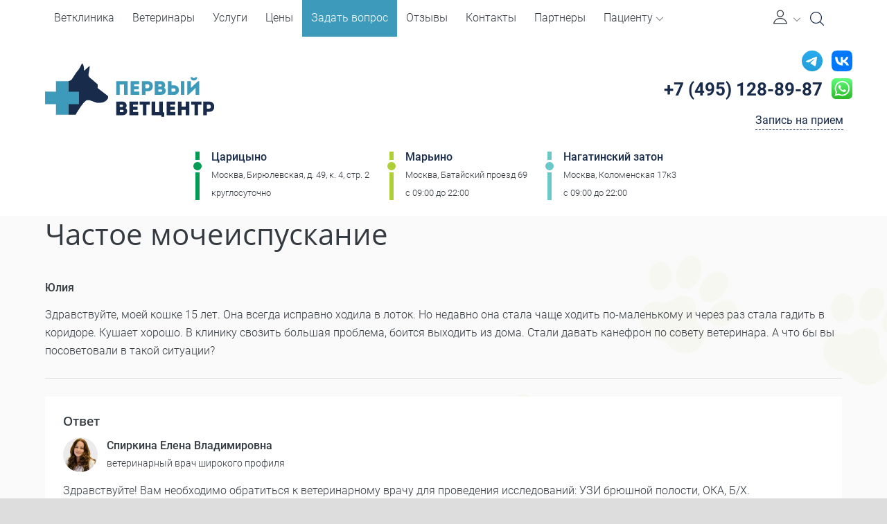

--- FILE ---
content_type: text/html; charset=utf-8
request_url: https://vetbvc.ru/questions/928391/
body_size: 22960
content:
<!DOCTYPE html>
<html prefix="og: http://ogp.me/ns#"  class="hidden wf-roboto-n4-active wf-roboto-n1-active wf-roboto-n3-active wf-roboto-n7-active wf-active" lang="ru-RU">
  <head>
    <meta name="theme-color" content="#3d9abb"/>
    <meta charset="utf-8" />
    <meta name="yandex-verification" content="110469b071370023" />
    <meta name="viewport" content="width=device-width, initial-scale=1.0">
          
    <link rel="canonical" href="https://vetbvc.ru/questions/928391/">
    <link rel="manifest" href="/pwa/manifest.json">

    
        <meta name="description" content="Здравствуйте! Вам необходимо обратиться к ветеринарному врачу для проведения исследований: УЗИ брюшной полости, ОКА, Б/Х....">
    <meta property="og:description" content="Здравствуйте! Вам необходимо обратиться к ветеринарному врачу для проведения исследований: УЗИ брюшной полости, ОКА, Б/Х...."/>
    <meta property="og:title" content="Здравствуйте, моей кошке 15 лет. Она всегда исправно ходила в лоток. Н..."/>
    <meta property="og:type" content="website" />
    <meta property="og:url" content="https://vetbvc.ru/questions/928391/" />
    <meta property="og:image" content="http://vetbvc.ru/content/images/default.jpg" />
    <title>Здравствуйте, моей кошке 15 лет. Она всегда исправно ходила в лоток. Н...</title>

    
    <link href="https://fonts.googleapis.com/css?family=Open+Sans:300,400,600,700" rel="stylesheet">
    
    

    <meta name="robots" content="noodp">
    
    <meta property="og:locale" content="ru_RU">
    <meta property="og:type" content="website">
    <meta property="og:title" content="Здравствуйте, моей кошке 15 лет. Она всегда исправно ходила в лоток. Н...">
    <meta property="og:url" content="https://vetbvc.ru/questions/928391/">
    <meta property="og:site_name" content="Здравствуйте, моей кошке 15 лет. Она всегда исправно ходила в лоток. Н...">
    <meta name="twitter:card" content="summary">
    <meta name="twitter:description" content="Здравствуйте! Вам необходимо обратиться к ветеринарному врачу для проведения исследований: УЗИ брюшной полости, ОКА, Б/Х.....">
    <meta name="twitter:title" content="Здравствуйте, моей кошке 15 лет. Она всегда исправно ходила в лоток. Н...">
    
    
<link rel="stylesheet" href="//blueimp.github.io/Gallery/css/blueimp-gallery.min.css">
<link rel="stylesheet" href="/content/blueimp/bootstrap-image-gallery.css">

   
    
     
    
    <link href="/content/flaticon/flaticon.scss" rel="stylesheet" />     
    
    <link rel="stylesheet" href="https://cdn.jsdelivr.net/npm/swiper@11/swiper-bundle.min.css"/>
    <link href="/styles/scss/main.css?ver=2219" rel="stylesheet">
    
    
       

  </head>
  
  <body> 
    <header class="site-header fixed">

      

      

      

      <div class="site-info" itemscope itemtype="http://schema.org/Organization">
        <div class="container">
          <div class="grid-container row flex-wrap">
            <div class="mobile-top col-12">
              <div class="mobile-top-wrap">
                <button class="action--open burger-menu" aria-label="Мобильное меню">
                  <i class="burger-menu_icon fal fa-bars"></i>
                  <span class="burger-title d-md-none">Меню</span>
                </button>
                
                <div class="main-logo d-md-none">
                  <a href="/" class="link">
                    <!--
                    <img class="img" src="/content/images/main-logo-2.svg" alt="Первый ветеринарный центр. Ветеринарная клиника в Царицыно" />
                    -->
                    <img class="img" src="/content/images/main-logo-short.svg" alt="Первый ветеринарный центр. Ветеринарная клиника в Царицыно" />
                  </a>
                </div>
                
                <div class="contacts d-md-none mb-0">
                  <button class="header-search" aria-label="Open Search" id="search-open-mob"><span class="icon-search"></span></button>
                  <a class="phone zphone" href="tel:+74951288987"><i class="fas fa-phone phone-icon d-block"></i></a>
                </div>
              </div> 
            </div>
            <div class="main-logo col-8 col-md-5 col-lg-3">
              <div itemprop="name" class="d-none">Первый ветеринарный центр</div>
              <a href="/" class="link">
                <img class="img" src="/content/images/main-logo-2.svg" alt="Первый ветеринарный центр. Ветеринарная клиника в Царицыно" />
               
              </a>
            </div>
           
            <div class="contacts col-md-12 col-lg-3">
              <div class="d-flex">
                <a href="https://t.me/pvc_clinic/" target="_blank" class="telegram ga-event"><img width="30" src="/content/icons/icon-telegram.svg"></a>
                <a href="https://vk.com/lechim_zhivotnih/" target="_blank" class="vk ga-event ml-2"><img width="30" src="/content/icons/icon-vk.svg"></a>
              </div>
              <div class="d-flex">
              <a class="phone zphone" itemprop="telephone" href="tel:+74951288987"><i class="fas fa-phone phone-icon"></i>+7 (495) 128-89-87</a>
              <a href="https://wa.me/79299263733" target="_blank" class="whatsapp ga-event"><img src="/content/icons/whatsapp-icon.svg"></a>
              </div>
              <button type="button" class="booking-btn"  aria-label="Кнопка онлайн записи на прием">Запись на прием</button>
            </div>
            
            
             <div class="address col-12 mt-3" itemprop="address" itemscope itemtype="http://schema.org/PostalAddress">
               <div class="address-item">     
                  <div class="metro">
                    <i class="metro-line green"></i>
                    
                    <a class="metro-station" href="/clinicbranches/birulevo/">Царицыно</a>
                  </div> 
                  <div class="location">
                    
                    <div class="location-street" >Москва, Бирюлевская, д. 49, к. 4, стр. 2</div>
                  </div>    
                  <div class="working-clock">
                    
                    
                    <div class="workink-clock-schedule">круглосуточно</div>
                  </div>  
                </div>
                <div class="address-item">     
                  <div class="metro">
                    <i class="metro-line light-green"></i>
                    
                    <a class="metro-station" href="/clinicbranches/marino/">Марьино</a>
                  </div> 
                  <div class="location">
                    
                    <div class="location-street" >Москва,  Батайский проезд 69</div>
                  </div>    
                  <div class="working-clock">
                    
                    <div class="workink-clock-schedule">c 09:00 до 22:00</div>
                  </div>  
                </div>  
                <div class="address-item">     
                  <div class="metro">
                    <i class="metro-line light-blue"></i>
                    
                    <a class="metro-station" href="/clinicbranches/nagatinskiy-zaton/">Нагатинский затон</a>
                  </div> 
                  <div class="location">
                    
                    <div class="location-street" >Москва, Коломенская 17к3</div>
                  </div>    
                  <div class="working-clock">
                    
                    <div class="workink-clock-schedule">c 09:00 до 22:00</div>
                  </div>  
                </div>  
            </div>
            
        
            
            
<nav id="ml-menu" class="menu"><button class="action action--close" aria-label="Закрыть меню"><i class="action--close_icon fal fa-times"></i></button><div class="mob-menu-title menu__item">Меню</div><div class="menu__wrap"><ul data-menu="main" class="menu__level" tabindex="-1" role="menu" aria-label=""><li class="menu__item" role="menuitem"><div data-href="/" class="data-link clickable"></div><a href="/" class="menu__link">Ветклиника</a></li><li class="menu__item" role="menuitem"><div data-href="/doctors/" class="data-link clickable"></div><a href="/doctors/" class="menu__link">Ветеринары</a></li><li class="menu__item" role="menuitem"><div data-href="/services/" class="data-link clickable"></div><a href="/services/" class="menu__link">Услуги</a></li><li class="menu__item" role="menuitem"><div data-href="/price/" class="data-link clickable"></div><a href="/price/" class="menu__link">Цены</a></li><li class="menu__item" role="menuitem"><div data-href="/questions/" class="data-link clickable"></div><a href="/questions/" class="menu__link">Задать вопрос</a></li><li class="menu__item" role="menuitem"><div data-href="/reviews/" class="data-link clickable"></div><a href="/reviews/" class="menu__link">Отзывы</a></li><li class="menu__item" role="menuitem"><div data-href="/about/contacts/" class="data-link clickable"></div><a href="/about/contacts/" class="menu__link">Контакты</a></li><li class="menu__item" role="menuitem"><div data-href="/partners/" class="data-link clickable"></div><a href="/partners/" class="menu__link">Партнеры</a></li><li class="menu__item" role="menuitem"><a href="" class="menu__link" data-submenu="submenu-9">Пациенту</a></li></ul><ul data-menu="submenu-9" class="menu__level" tabindex="-1" role="menu" aria-label=""><li class="prev-menu__title">Пациенту</li><li class="menu__item" role="menuitem"><div data-href="/documents/" class="data-link clickable"></div><a href="/documents/" class="menu__link">Документы</a></li><li class="menu__item" role="menuitem"><div data-href="/about/" class="data-link clickable"></div><a href="/about/" class="menu__link">О центре</a></li><li class="menu__item" role="menuitem"><div data-href="/articles/" class="data-link clickable"></div><a href="/articles/" class="menu__link">Статьи</a></li><li class="menu__item" role="menuitem"><div data-href="/news/" class="data-link clickable"></div><a href="/news/" class="menu__link">Новости</a></li><li class="menu__item" role="menuitem"><div data-href="/promoactions/" class="data-link clickable"></div><a href="/promoactions/" class="menu__link">Акции</a></li><li class="menu__item" role="menuitem"><div data-href="/diseases/" class="data-link clickable"></div><a href="/diseases/" class="menu__link">Заболевания</a></li><li class="menu__item" role="menuitem"><div data-href="/schedule/" class="data-link clickable"></div><a href="/schedule/" class="menu__link">Расписание</a></li><li class="menu__item" role="menuitem"><div data-href="/quality/" class="data-link clickable"></div><a href="/quality/" class="menu__link">Обращение к Директору клиники</a></li></ul></div></nav>            
          </div>
        </div>
      </div>

        

      <div class="site-nav fixed">
        <div class="container">
            <div class="menu-navigation">
              
              <div class="main-logo">
                <a href="/" class="link">
                  
                  <img class="img" src="/content/images/main-logo-short.svg" alt="Первый ветеринарный центр. Ветеринарная клиника в Царицыно" />
                </a>
              </div>
              
              
              
              
              
<nav class="navbar navbar-expand-lg menu-laptop"><div class="collapse navbar-collapse menu-wrapper"><ul class="navbar-nav menu-list"><li class="nav-item menu-item"><a href="/" class="nav-link menu-link">Ветклиника</a></li><li class="nav-item menu-item"><a href="/doctors/" class="nav-link menu-link">Ветеринары</a></li><li class="nav-item menu-item"><a href="/services/" class="nav-link menu-link">Услуги</a></li><li class="nav-item menu-item"><a href="/price/" class="nav-link menu-link">Цены</a></li><li class="nav-item menu-item"><a href="/questions/" class="nav-link menu-link">Задать вопрос</a></li><li class="nav-item menu-item"><a href="/reviews/" class="nav-link menu-link">Отзывы</a></li><li class="nav-item menu-item"><a href="/about/contacts/" class="nav-link menu-link">Контакты</a></li><li class="nav-item menu-item"><a href="/partners/" class="nav-link menu-link">Партнеры</a></li><li class="nav-item menu-item dropdown"><a href="" class="nav-link menu-link" role="button" data-toggle="dropdown" aria-haspopup="true" aria-expanded="false">Пациенту<i class="dropdown-icon flaticon-down-arrow-1"></i></a><ul class="dropdown-menu"><li class="dropdown-item"><a href="/documents/" class="dropdown-link">Документы</a></li><li class="dropdown-item"><a href="/about/" class="dropdown-link">О центре</a></li><li class="dropdown-item"><a href="/articles/" class="dropdown-link">Статьи</a></li><li class="dropdown-item"><a href="/news/" class="dropdown-link">Новости</a></li><li class="dropdown-item"><a href="/promoactions/" class="dropdown-link">Акции</a></li><li class="dropdown-item"><a href="/diseases/" class="dropdown-link">Заболевания</a></li><li class="dropdown-item"><a href="/schedule/" class="dropdown-link">Расписание</a></li><li class="dropdown-item"><a href="/quality/" class="dropdown-link">Обращение к Директору клиники</a></li></ul></li></ul></div></nav>              <ul class="navbar-nav ml-auto mr-1">
                <li class="nav-item">
                    <a href="#" class="btn-user-profile" aria-label="Личный кабинет" data-toggle="dropdown" aria-haspopup="true" aria-expanded="false" id="user-profile">
                        <i class="flaticon flaticon-user-1"></i>
                        <i class="flaticon flaticon-down-arrow-1 dropdown-icon"></i>
                    </a>
                    <ul class="dropdown-menu">
                        <li><a href="/user/" class="dropdown-item">Войти в личный кабинет</a></li>
                            <li class="dropdown-divider"></li>
                        <li><a href="/user/account/register/" class="dropdown-item">Зарегистрироваться</a></li>
                    </ul>
                </li>
              </ul>
              <button class="header-search" aria-label="Open Search" id="search-open"><span class="icon-search"></span></button>
              <a class="phone zphone" href="tel:+74951288987"><i class="fas fa-phone phone-icon"></i>+7 (495) 128-89-87</a>  
            </div>
        </div>
      </div>
      <div class="progress-scroll"></div>
    </header>
      
    <!-- Основной контент -->  
      
    <main class="site-main d-flex flex-column">
      
      
      
      
      
      
      
      
      
      


<div class="canvas">
  <div class="container">

      

  <nav class="custom-breadcrumbs v1">
    <ol class="breadcrumbs-list" itemscope="" itemtype="http://schema.org/BreadcrumbList"><li class="breadcrumbs-item" itemprop="itemListElement" itemscope="" itemtype="http://schema.org/ListItem"><a href="/" class="breadcrumbs-link" itemprop="item"><meta itemprop="position" content="1"><meta itemprop="name" content="Главная">Главная</a></li><li class="breadcrumbs-item" itemprop="itemListElement" itemscope="" itemtype="http://schema.org/ListItem"><a href="/questions/" class="breadcrumbs-link" itemprop="item"><meta itemprop="position" content="2"><meta itemprop="name" content="Онлайн консультация">Онлайн консультация</a></li><li itemprop="itemListElement" itemscope="" itemtype="http://schema.org/ListItem" class="breadcrumbs-item active"><a href="." itemprop="item" class="d-none"><meta itemprop="name" content="Частое мочеиспускание"><meta itemprop="position" content="3"></a><span class="breadcrumbs-link">Частое мочеиспускание</span></li></ol>
  </nav>
 
    
    <div class="content">
      
      
      <article>
<header>
            <h1>
            Частое мочеиспускание
          </h1>
    
</header>        


      <div class="author">
            
            <div class="author-name">
              Юлия 
            </div>
          </div>
<p>
            Здравствуйте, моей кошке 15 лет. Она всегда исправно ходила в лоток. Но недавно она стала чаще ходить по-маленькому и через раз стала гадить в коридоре. Кушает хорошо. В клинику свозить большая проблема, боится выходить из дома. Стали давать канефрон по совету ветеринара. А что бы вы посоветовали в такой ситуации? 
</p>
        <hr/>
        
        
          <div class="answer">
            <div class="h3">Ответ</div>
              <div class="author clickable" data-href="/doctors/spirkina-elena-vladimirovna">
                <div class="author-image">
                  <img class="img" src="/images/ci933108v150x150.jpg" alt="933108" />
                </div>
                <div class="author-info">
                  <div class="author-name">
                    Спиркина Елена Владимировна
                  </div>
                  <div class="author-description">
                    ветеринарный врач широкого профиля
                  </div>
                </div>
              </div>
            <div class="answer-content">
              Здравствуйте! Вам необходимо обратиться к ветеринарному врачу для проведения исследований: УЗИ брюшной полости, ОКА, Б/Х.
            </div>
          </div>
        
        <footer class="mt-4">
          Для очной консультации с нашими специалистами, пожалуйста запишитесь на прием  в  <a href="/clinicbranches/birulevo/">ветклинику в Царицыно</a> или в <a href="/clinicbranches/marino/">ветклинику в Марьино</a>
        </footer>
        
      </article>
    </div>
  </div>
</div>

<div id="blueimp-gallery" class="blueimp-gallery" data-use-bootstrap-modal="false">
  <!-- The container for the modal slides -->
  <div class="slides"></div>
  <!-- Controls for the borderless lightbox -->
  <div class="title"></div>
  <a class="prev">‹</a>
  <a class="next">›</a>
  <a class="close">×</a>
  <a class="play-pause"></a>
  <ol class="indicator"></ol>
  <!-- The modal dialog, which will be used to wrap the lightbox content -->
  <div class="modal fade">
    <div class="modal-dialog">
      <div class="modal-content">
        <div class="modal-header">
          <button type="button" class="close" aria-hidden="true">&times;</button>
          <div class="modal-title"></div>
        </div>
        <div class="modal-body next"></div>
        <div class="modal-footer">
          <button type="button" class="btn btn-default pull-left prev">
            <i class="glyphicon glyphicon-chevron-left"></i>
            Previous
          </button>
          <button type="button" class="btn btn-primary next">
            Next
            <i class="glyphicon glyphicon-chevron-right"></i>
          </button>
        </div>
      </div>
    </div>
  </div>
</div>

 
      
    </main>
    
    

    <footer class="site-footer inverted">
      <div class="container">
        <div class="grid-container">
          <div class="tree-navigation">
	          <div class="tree-column"><div class="tree-column_title">Дополнительная информация</div><nav><ul class="tree-list"><li class="tree-item"><a href="/articles/" class="tree-link">Статьи</a></li><li class="tree-item"><a href="/news/" class="tree-link">Новости</a></li><li class="tree-item"><a href="/promoactions/" class="tree-link">Акции</a></li><li class="tree-item"><a href="/documents/" class="tree-link">Документы</a></li></ul></nav></div><div class="tree-column"><div class="tree-column_title">Пациентам</div><nav><ul class="tree-list"><li class="tree-item"><a href="/about/" class="tree-link">О центре</a></li><li class="tree-item"><a href="/quality/" class="tree-link">Контроль качества</a></li><li class="tree-item"><a href="/reviews/" class="tree-link">Отзывы</a></li><li class="tree-item"><a href="/about/job/" class="tree-link">Вакансии</a></li><li class="tree-item"><a href="/schedule/" class="tree-link">Расписание</a></li></ul></nav></div><div class="tree-column"><div class="tree-column_title">Конфиденциальность</div><nav><ul class="tree-list"><li class="tree-item"><a href="/agreement/" class="tree-link">Согласие на обработку персональных данных</a></li></ul></nav></div>
          </div>
          <div class="site-add-info" itemscope itemtype="http://schema.org/Organization">
            <div itemprop="name" class="d-none">Первый ветеринарный центр</div>
            <div class="contacts">
              <a class="phone zphone" href="tel:+74951288987" itemprop="telephone" ><i class="fas fa-phone phone-icon"></i>+7 (495) 128-89-87</a>  
            </div>
            <div class="address" itemprop="address" itemscope itemtype="http://schema.org/PostalAddress">
               <div class="address-item mb-3">     
                  <div class="metro">
                    <i class="metro-line green"></i>
                    
                    <div class="metro-station clickable" data-href="/clinicbranches/birulevo/">Царицыно</div>
                  </div> 
                  <div class="location">
                    
                    <div class="location-street">Москва, Бирюлевская, д. 49, к. 4, стр. 2</div>
                  </div>    
                  <div class="working-clock">
                    
                    <div class="workink-clock-schedule">круглосуточно</div>
                  </div>  
                </div>
                <div class="address-item  mb-3">     
                  <div class="metro">
                    <i class="metro-line light-green"></i>
                    
                    <div class="metro-station clickable" data-href="/clinicbranches/marino/">Марьино</div>
                  </div> 
                  <div class="location">
                    
                    <div class="location-street">Москва, Батайский проезд, 69</div>
                  </div>    
                  <div class="working-clock">
                    
                    <div class="workink-clock-schedule">c 09:00 до 22:00</div>
                  </div>  
                </div>
                 <div class="address-item">     
                  <div class="metro">
                    <i class="metro-line light-blue"></i>
                    
                    <div class="metro-station clickable" data-href="/clinicbranches/nagatinskiy-zaton/">Нагатинский затон</div>
                  </div> 
                  <div class="location">
                    
                    <div class="location-street" >Москва, Коломенская 17к3</div>
                  </div>    
                  <div class="working-clock">
                    
                    <div class="workink-clock-schedule">c 09:00 до 22:00</div>
                  </div>  
                </div>  
            </div>
            <ul class="nav-social">
              <li><a class="link icon vk" href="https://vk.com/lechim_zhivotnih" target="_blank" rel="noreferrer" aria-label="VK"></a></li>
              <li><a class="link icon skype" href="skype:vetbvc" target="_blank" rel="noreferrer" aria-label="Skype"></a></li>
              <li><a class="link icon inst" href="https://www.instagram.com/onevetcenter/" target="_blank" rel="noreferrer" aria-label="Instagram"></a></li>
            </ul>
          </div>
        </div>
      </div>
      
      
      
      <div class="site-bottom">
        <div class="container">
          <div class="grid-container">
            <div class="copyrights">
              <span>&copy; 2010 - 2026 Первый ветеринарный центр</span>
            </div>    
            <div class="developers">
              <div class="medmarketing">
                Создание сайта клиники и медицинский маркетинг: <a href="https://medmarketing.ru" class="logo-link" target="_blank" rel="noreferrer"><span class="part1">med</span><span class="part2">marketing</span></a> 
              </div>
            </div>    
          </div>
        </div>
      </div>
    </footer>
    
    
    
    
    
    
    
    
    <div class="btn-to-top">
      <i class="btn-to-top_icon"></i>
    </div>
    
    <div class="widget-bot">
      <div class="widget-bot-btn d-flex justify-content-center">
        <svg class="icon-bot" xmlns="http://www.w3.org/2000/svg" viewBox="0 0 70.441 35.236">
          <defs>
              <filter id="a" x="0" y="0" width="70.441" height="35.236" filterUnits="userSpaceOnUse">
                  <feOffset dy="2"></feOffset>
                  <feGaussianBlur stdDeviation="3" result="blur"></feGaussianBlur>
                  <feFlood flood-opacity=".392"></feFlood>
                  <feComposite operator="in" in2="blur"></feComposite>
                  <feComposite in="SourceGraphic"></feComposite>
              </filter>
          </defs>
          <g filter="url(#a)">
              <path data-name="Path 42" d="M35.67 24.09a3.529 3.529 0 0 1-1.4-.3l-23-9.8a3.411 3.411 0 0 1-1.8-4.6 3.411 3.411 0 0 1 4.6-1.8l21.6 9.2 20.7-9.2a3.442 3.442 0 0 1 4.6 1.8 3.442 3.442 0 0 1-1.8 4.6l-22.1 9.8a3.194 3.194 0 0 1-1.4.3z" fill="#fff" stroke="#a0a0a0" stroke-width=".3"></path>
          </g>
        </svg>
      </div>
      <div class="bottom-menu d-lg-none">
        
        <div class="bottom-menu_wrap">
          <div class="container">
            <div class="bottom-menu-items">
              
              <a href="/doctors/" class="bottom-menu-item d-none">
                <span class="bottom-menu-icon">
                  <svg class="icon-bot-menu" xmlns="http://www.w3.org/2000/svg" id="Icons" viewBox="0 0 74 74" width="512" height="512">
                    <path d="M36.975,41.077c-9.019-.294-11.182-8.016-11.645-10.509a3.915,3.915,0,0,1-2.193-1.393,4.407,4.407,0,0,1-.821-3,4.138,4.138,0,0,1,.976-3.217,3.026,3.026,0,0,1,.729-.55,15.905,15.905,0,0,1-2.37-9.034c1.044-7.46,7.056-8.186,8.939-8.228a8.815,8.815,0,0,1,3.169-2.337,11.168,11.168,0,0,1,7.179-.4c4.662,1.217,7.771,3.551,9.246,6.938,2.1,4.814.258,10.355-.8,12.843a3.063,3.063,0,0,1,1.092.627,4.011,4.011,0,0,1,1.116,3.361,4.4,4.4,0,0,1-.82,3,3.921,3.921,0,0,1-2.194,1.393C48.115,33.061,45.957,40.783,36.975,41.077ZM25.692,24.007a1.353,1.353,0,0,0-.966.344,2.383,2.383,0,0,0-.409,1.789,1.027,1.027,0,0,1-.007.2,2.469,2.469,0,0,0,.419,1.625,2.283,2.283,0,0,0,1.6.758,1,1,0,0,1,.879.908c.033.372.92,9.157,9.769,9.447,8.8-.29,9.691-9.075,9.724-9.449a1,1,0,0,1,.879-.906,2.281,2.281,0,0,0,1.6-.758,2.474,2.474,0,0,0,.419-1.633,1.047,1.047,0,0,1-.007-.194,2.383,2.383,0,0,0-.451-1.836,1.517,1.517,0,0,0-1.086-.284A1,1,0,0,1,47,22.559c.037-.07,3.7-7.022,1.346-12.425-1.219-2.792-3.88-4.741-7.911-5.793a9.159,9.159,0,0,0-5.873.3,6.725,6.725,0,0,0-2.694,2.108.991.991,0,0,1-.887.4c-.259-.021-6.382-.417-7.342,6.428h0s-.277,5.445,2.877,8.745a1,1,0,0,1,.19,1.1.947.947,0,0,1-.947.591Z" />
                    <path d="M47.881,24.031a1,1,0,0,1-1-.958c-.012-.259-.322-6.3-4.832-6.881a15.226,15.226,0,0,1-11.613-3.364c-1.275.959-4.213,3.874-3.648,10.091A1,1,0,0,1,24.8,23.1c-.829-9.121,5.028-12.287,5.277-12.417a1,1,0,0,1,1.154.164A13.355,13.355,0,0,0,41.857,14.2a1.118,1.118,0,0,1,.277-.01c5.084.529,6.637,5.991,6.747,8.8a1,1,0,0,1-.958,1.038Z" />
                    <path d="M65.089,72H8.911a1,1,0,0,1-1-1V59.852a13.308,13.308,0,0,1,13.3-13.281h1.92a1,1,0,1,1,0,2h-1.92a11.306,11.306,0,0,0-11.3,11.281V70H64.089V59.852A11.294,11.294,0,0,0,52.808,48.571H50.75a1,1,0,0,1,0-2h2.058A13.3,13.3,0,0,1,66.089,59.852V71A1,1,0,0,1,65.089,72Z" />
                    <path d="M40.342,72a1,1,0,0,1-.989-1.149L43.4,44.068a1,1,0,0,1,1.277-.808l6.984,2.105a1,1,0,0,1,.608,1.4l-2.776,5.57,1.61,1.807a1,1,0,0,1,.1,1.191L41.192,71.526A1,1,0,0,1,40.342,72Zm4.864-26.492L42.061,66.321l7.053-11.4-1.563-1.755a1,1,0,0,1-.149-1.111l2.548-5.114Z" />
                    <path d="M33.543,72a1,1,0,0,1-.851-.474L22.678,55.336a1,1,0,0,1,.1-1.191l1.61-1.807-2.776-5.57a1,1,0,0,1,.608-1.4l6.984-2.105a1,1,0,0,1,1.276.808l4.049,26.783A1,1,0,0,1,33.543,72ZM24.771,54.918l7.053,11.4L28.679,45.508l-4.744,1.43,2.547,5.114a1,1,0,0,1-.148,1.111Z" />
                    <path d="M37.017,53.355a54.215,54.215,0,0,1-6.469-.392,1,1,0,1,1,.238-1.985,50.417,50.417,0,0,0,12.307,0,1,1,0,0,1,.25,1.984A50.5,50.5,0,0,1,37.017,53.355Z" />
                    <path d="M44.391,45.217a1,1,0,0,1-.8-.405c-1.486-2.009-1.755-5.991-1.78-6.438a1,1,0,0,1,.94-1.056,1.011,1.011,0,0,1,1.056.94c.061,1.052.431,4.067,1.391,5.365a1,1,0,0,1-.8,1.594Z" />
                    <path d="M29.494,45.217a1,1,0,0,1-.8-1.594c.962-1.3,1.331-4.314,1.392-5.365a1,1,0,1,1,2,.116c-.025.447-.3,4.429-1.78,6.438A1,1,0,0,1,29.494,45.217Z" />
                    <path d="M57.155,57.984a1,1,0,0,1-1-.971c-.187-6.512-2.663-8.561-2.687-8.581a1.007,1.007,0,0,1-.174-1.4.994.994,0,0,1,1.385-.192c.132.1,3.257,2.527,3.476,10.115a1,1,0,0,1-.97,1.028Z" />
                    <path d="M57.16,63.888a3.953,3.953,0,1,1,3.952-3.953A3.957,3.957,0,0,1,57.16,63.888Zm0-5.906a1.953,1.953,0,1,0,1.952,1.953A1.955,1.955,0,0,0,57.16,57.982Z" />
                    <path d="M16.082,57.984a1,1,0,0,1-1-.929c-.545-7.675,3.684-10.128,3.864-10.229a1,1,0,0,1,.983,1.742c-.152.09-3.3,2.033-2.853,8.346a1,1,0,0,1-.927,1.068Z" />
                    <path d="M14.059,65.991a1,1,0,0,1-.8-.394A6.251,6.251,0,0,1,12.2,63.449a6.012,6.012,0,0,1,3.929-7.492,5.6,5.6,0,0,1,4.3.532,6.418,6.418,0,0,1,3.12,6.612,1,1,0,0,1-1.973-.328,4.422,4.422,0,0,0-2.126-4.54,3.619,3.619,0,0,0-2.778-.353,4.014,4.014,0,0,0-2.548,5.036,4.267,4.267,0,0,0,.726,1.47,1,1,0,0,1-.795,1.605Z" />
                    <path d="M22.576,63.939c-.039,0-.079,0-.119-.006L21.33,63.8a1,1,0,0,1,.236-1.987l1.127.134a1,1,0,0,1-.117,1.993Z" />
                    <path d="M14.059,66a1,1,0,0,1-.348-1.938l1.2-.443a1,1,0,0,1,.7,1.875l-1.2.444A1,1,0,0,1,14.059,66Z" />
                  </svg>
                </span>
                <span class="bottom-menu-text">Врачи</span>
              </a>
                
              <a class="bottom-menu-item booking-btn">
                <span class="bottom-menu-icon">
                  <svg class="icon-bot-menu" xmlns="http://www.w3.org/2000/svg" viewBox="0 0 384 512">
                    <path d="M280 240H168c-4.4 0-8 3.6-8 8v16c0 4.4 3.6 8 8 8h112c4.4 0 8-3.6 8-8v-16c0-4.4-3.6-8-8-8zm0 96H168c-4.4 0-8 3.6-8 8v16c0 4.4 3.6 8 8 8h112c4.4 0 8-3.6 8-8v-16c0-4.4-3.6-8-8-8zM112 232c-13.3 0-24 10.7-24 24s10.7 24 24 24 24-10.7 24-24-10.7-24-24-24zm0 96c-13.3 0-24 10.7-24 24s10.7 24 24 24 24-10.7 24-24-10.7-24-24-24zM336 64h-88.6c.4-2.6.6-5.3.6-8 0-30.9-25.1-56-56-56s-56 25.1-56 56c0 2.7.2 5.4.6 8H48C21.5 64 0 85.5 0 112v352c0 26.5 21.5 48 48 48h288c26.5 0 48-21.5 48-48V112c0-26.5-21.5-48-48-48zM192 32c13.3 0 24 10.7 24 24s-10.7 24-24 24-24-10.7-24-24 10.7-24 24-24zm160 432c0 8.8-7.2 16-16 16H48c-8.8 0-16-7.2-16-16V112c0-8.8 7.2-16 16-16h48v20c0 6.6 5.4 12 12 12h168c6.6 0 12-5.4 12-12V96h48c8.8 0 16 7.2 16 16v352z" />
                  </svg>
                </span>
                <span class="bottom-menu-text">Записаться</span>
              </a>
                
             
              
              <div data-block="route" class="panel">
                <div class="title mb-2">Маршрут</div>
                
                <div class="panel-items">
                  <a class="panel-item" href="https://yandex.ru/maps/?ll=33.931906%2C53.990689&mode=routes&rtext=~55.734107%2C37.571892&rtt=auto&ruri=~ymapsbm1%3A%2F%2Forg%3Foid%3D1002030950&z=7.13">
                    <span class="panel-item-img">
                     <svg class="panel-icon" version="1.1" id="Capa_1" xmlns="http://www.w3.org/2000/svg" xmlns:xlink="http://www.w3.org/1999/xlink" x="0px" y="0px"
                    	 viewBox="0 0 512 512" style="enable-background:new 0 0 512 512;" xml:space="preserve">
                      <path style="fill:#FD003A;" d="M256,0C156.698,0,76,80.7,76,180c0,33.6,9.302,66.301,27.001,94.501l140.797,230.414
                      	c2.402,3.9,6.002,6.301,10.203,6.901c5.698,0.899,12.001-1.5,15.3-7.2l141.2-232.516C427.299,244.501,436,212.401,436,180
                      	C436,80.7,355.302,0,256,0z M256,270c-50.398,0-90-40.8-90-90c0-49.501,40.499-90,90-90s90,40.499,90,90
                      	C346,228.9,306.999,270,256,270z"/>
                      <path style="fill:#E50027;" d="M256,0v90c49.501,0,90,40.499,90,90c0,48.9-39.001,90-90,90v241.991
                      	c5.119,0.119,10.383-2.335,13.3-7.375L410.5,272.1c16.799-27.599,25.5-59.699,25.5-92.1C436,80.7,355.302,0,256,0z"/>
                    </svg>
                    </span>
                    <span class="d-block text-center">Яндекс</span>
                    <span class="d-block text-center">Карты</span>
                  </a>
                  
                  <a class="panel-item" href="yandexnavi://build_route_on_map?lat_to=55.734107&lon_to=37.571892"> 
                    <span class="panel-item-img">
                      <svg class="panel-icon" id="Layer_1" enable-background="new 0 0 512 512" height="512" viewBox="0 0 512 512" width="512" xmlns="http://www.w3.org/2000/svg"><g>
                        <path d="m507.618 4.471c-4.301-4.311-10.781-5.59-16.393-3.237l-482.026 202.009c-5.997 2.513-9.691 8.61-9.146 15.094s5.205 11.877 11.537 13.352l211.058 49.157c3.417.796 6.09 3.459 6.901 6.875l50.467 212.675c1.498 6.314 6.885 10.949 13.348 11.483.415.034.828.051 1.239.051 5.989 0 11.458-3.588 13.809-9.187l202.416-481.859c2.359-5.616 1.091-12.102-3.21-16.413z" fill="#ffdf60"/><path d="m507.618 4.471c-.044-.044-.091-.083-.135-.126l-280.469 278.902c1.227 1.201 2.123 2.738 2.535 4.474l50.467 212.675c1.498 6.314 6.885 10.949 13.348 11.483.415.034.828.051 1.239.051 5.989 0 11.458-3.588 13.809-9.187l202.416-481.859c2.359-5.616 1.091-12.102-3.21-16.413z" fill="#ffcc00"/></g>
                      </svg>
                    </span
                    
                    <span class="d-block text-center">Яндекс</span>
                    <span class="d-block text-center">Навигатор</span>
                  </a>
                  
                  <a class="panel-item" href="https://goo.gl/maps/8NbickZqQS5214Lo9">
                    
                    <span class="panel-item-img">
                      <svg class="panel-icon" id="Capa_1" enable-background="new 0 0 512 512" height="512" viewBox="0 0 512 512" width="512" xmlns="http://www.w3.org/2000/svg">
                        <g>
                          <g id="Google_Maps_2_">
                            <g>
                              <path d="m272.5 268.5-54.958 84.957-52.443 22.442c-30.899-35.4-63.898-77.399-79.499-130.499l31.4-58.4 50.5-23.5c-.899 5.4-1.5 10.8-1.5 16.5 0 49.499 40.499 90 90 90 5.7 0 11.1-.601 16.5-1.5z" fill="#ffda2d" />
                            </g>
                          </g>
                          <path d="m344.51 196.41c.9-5.37 1.49-10.74 1.49-16.41 0-49.46-40.44-89.94-89.89-90h-.11c-5.7 0-11.1.6-16.5 1.5l79.8-79.8c48.3 18 87 56.7 105 105l-79.8 79.8c0-.03.01-.06.01-.09z" fill="#80aef8" />
                          <path d="m424.3 116.7-27.3 53.3-52.5 26.5c0-.03.01-.06.01-.09.9-5.37 1.49-10.74 1.49-16.41 0-49.46-40.44-89.94-89.89-90h-.08v-15.03l17.97-39.97 45.3-23.3c48.3 18 87 56.7 105 105z" fill="#4086f4" />
                          <g>
                            <path d="m424.3 116.7-79.8 79.799c-6.901 36.301-35.7 65.1-72.001 72.001h-.001l-86.872 86.871-20.528 20.527c5.101 5.7 9.6 10.802 14.401 16.201 33.001 37.501 61.501 71.9 61.501 104.901 0 8.399 6.599 15 15 15s15-6.601 15-15c0-33.001 28.5-67.4 61.5-104.9 46.201-51.901 103.5-116.7 103.5-212.1 0-22.2-3.9-43.5-11.7-63.3z" fill="#59c36a" />
                            <path d="m424.3 116.7-79.799 79.798v.001c-6.901 36.301-35.7 65.1-72.001 72.001-.001 0-.001 0-.002 0l-16.467 16.466v227.028c8.386-.018 14.969-6.606 14.969-14.994 0-33.001 28.5-67.4 61.5-104.9 46.201-51.901 103.5-116.7 103.5-212.1 0-22.2-3.9-43.5-11.7-63.3z" fill="#00a66c" />
                          </g>
                          <g id="Google_Maps_3_">
                            <path d="m256.031 284.969 16.469-16.469c-5.389.897-10.779 1.492-16.469 1.496z" fill="#fdbf00" />
                          </g>
                          <path d="m319.3 11.7-79.8 79.8c-18.3 3.6-34.501 12.299-47.1 24.901l-46.4-19.401-17.2-44.2c32.401-32.701 77.401-52.8 127.2-52.8 22.2 0 43.5 3.9 63.3 11.7z" fill="#4086f4" />
                          <path d="m256.031 74.969 63.269-63.269c-19.79-7.797-41.08-11.693-63.268-11.697v74.966z" fill="#4175df" />
                          <path d="m192.4 116.4c-12.599 12.6-21.301 28.799-24.9 47.1l-81.9 81.9c-6-20.099-9.6-41.7-9.6-65.4 0-49.801 20.099-94.801 52.8-127.2z" fill="#f03800" />
                        </g>
                      </svg>
                    </span>
                    
                    <span class="d-block text-center">Google</span> 
                    <span class="d-block text-center">Карты</span>
                  </a>
                </div>
              </div>
              
              <a data-block="clinicbranches" href="/" class="bottom-menu-item">
                <span class="bottom-menu-icon">
                  <svg class="icon-bot-menu" viewBox="0 0 64 64">
                    <path d="M32,2A13,13,0,0,0,19,15c0,7.3,8.2,18.2,11.6,22.3a1.89,1.89,0,0,0,2.66.24,1.36,1.36,0,0,0,.24-.24C36.8,33.1,45,22.3,45,15A13,13,0,0,0,32,2Zm0,17.6A4.59,4.59,0,0,1,27.4,15v0h0A4.65,4.65,0,0,1,32,10.4a4.6,4.6,0,1,1,0,9.2ZM22,32a2,2,0,0,0-2-2H13.8a1.91,1.91,0,0,0-1.5,1.1l-10,20-.1.2a2,2,0,0,0,1.17,2.57A1.91,1.91,0,0,0,4,54H60.2A2,2,0,0,0,62,51.83a1.86,1.86,0,0,0-.21-.73l-10-20-.1-.2A2,2,0,0,0,50,30H43.8A2,2,0,0,0,42,32v.2A2,2,0,0,0,44,34h4.8l8,16H7.2l8-16h5A2,2,0,0,0,22,32Z" fill-rule="evenodd"></path>
                  </svg>
                </span>
                <span class="bottom-menu-text">
                  Филиалы
                </span>
              </a>
              
              <div data-block="clinicbranches" class="panel panel-clinicbranches-route">
                <div class="title mb-2">Маршрут</div>
                <a data-block="clinicbranches-routes" class="btn btn-primary w-100 mb-1 js-btn-next" href="#">Проложить маршрут</a>
                
              </div>
              
              <div data-block="clinicbranches-routes" class="panel panel-clinicbranches">
                <div class="panel-btns w-100 justify-content-between">
                  <a data-block="clinicbranches" class="panel-prev js-panel-prev" href="#">
                    <svg class="icon-prev" xmlns="http://www.w3.org/2000/svg" viewBox="0 0 256 512">
                      <path d="M231.293 473.899l19.799-19.799c4.686-4.686 4.686-12.284 0-16.971L70.393 256 251.092 74.87c4.686-4.686 4.686-12.284 0-16.971L231.293 38.1c-4.686-4.686-12.284-4.686-16.971 0L4.908 247.515c-4.686 4.686-4.686 12.284 0 16.971L214.322 473.9c4.687 4.686 12.285 4.686 16.971-.001z"/>
                    </svg>
                  </a>
                  <a class="js-close d-block mb-2" href="#">
                    <svg class="icon-close" xmlns="http://www.w3.org/2000/svg" width="24" height="24" viewBox="0 0 24 24" fill="none">
                      <path d="M17.25 6L6 18" stroke="#1C1C1C" stroke-width="1.3" stroke-linecap="round" stroke-linejoin="round"/>
                      <path d="M5.625 6.375L17.625 17.625" stroke="#1C1C1C" stroke-width="1.3" stroke-linecap="round" stroke-linejoin="round"/>
                    </svg>
                  </a>
                </div>
                <a data-block="clinicbranches-caricino" class="btn btn-primary w-100 mb-1 caricino js-btn-next" href="#">
                  Царицыно
                </a>
                <a data-block="clinicbranches-marino" class="btn btn-primary w-100 mb-1 marino js-btn-next" href="#">Марьино</a>
              </div>
              
              <div data-block="clinicbranches-caricino" class="panel panel-route-caricino ml-auto">
                
                <div class="d-flex justify-content-between w-100">
                  <a data-block="clinicbranches-routes" class="panel-prev js-panel-prev" href="#">
                    <svg class="icon-prev" xmlns="http://www.w3.org/2000/svg" viewBox="0 0 256 512">
                      <path d="M231.293 473.899l19.799-19.799c4.686-4.686 4.686-12.284 0-16.971L70.393 256 251.092 74.87c4.686-4.686 4.686-12.284 0-16.971L231.293 38.1c-4.686-4.686-12.284-4.686-16.971 0L4.908 247.515c-4.686 4.686-4.686 12.284 0 16.971L214.322 473.9c4.687 4.686 12.285 4.686 16.971-.001z"/>
                    </svg>
                  </a>
                  
                  <div class="title mb-2">
                    Маршрут
                  </div>
                  
                  <a class="js-close d-block mb-2" href="#">
                    <svg class="icon-close" xmlns="http://www.w3.org/2000/svg" width="24" height="24" viewBox="0 0 24 24" fill="none">
                      <path d="M17.25 6L6 18" stroke="#1C1C1C" stroke-width="1.3" stroke-linecap="round" stroke-linejoin="round"/>
                      <path d="M5.625 6.375L17.625 17.625" stroke="#1C1C1C" stroke-width="1.3" stroke-linecap="round" stroke-linejoin="round"/>
                    </svg>
                  </a>
                </div>
                
                <div class="panel-items">
                  <a class="panel-item" href="https://yandex.by/maps/?ll=33.931906%2C53.990689&mode=routes&rtext=~55.584192%2C37.676316&rtt=auto&ruri=~ymapsbm1%3A%2F%2Forg%3Foid%3D1160519044&z=7">
                    <span class="panel-item-img">
                     <svg class="panel-icon" version="1.1" id="Capa_1" xmlns="http://www.w3.org/2000/svg" xmlns:xlink="http://www.w3.org/1999/xlink" x="0px" y="0px"
                    	 viewBox="0 0 512 512" style="enable-background:new 0 0 512 512;" xml:space="preserve">
                      <path style="fill:#FD003A;" d="M256,0C156.698,0,76,80.7,76,180c0,33.6,9.302,66.301,27.001,94.501l140.797,230.414
                      	c2.402,3.9,6.002,6.301,10.203,6.901c5.698,0.899,12.001-1.5,15.3-7.2l141.2-232.516C427.299,244.501,436,212.401,436,180
                      	C436,80.7,355.302,0,256,0z M256,270c-50.398,0-90-40.8-90-90c0-49.501,40.499-90,90-90s90,40.499,90,90
                      	C346,228.9,306.999,270,256,270z"/>
                      <path style="fill:#E50027;" d="M256,0v90c49.501,0,90,40.499,90,90c0,48.9-39.001,90-90,90v241.991
                      	c5.119,0.119,10.383-2.335,13.3-7.375L410.5,272.1c16.799-27.599,25.5-59.699,25.5-92.1C436,80.7,355.302,0,256,0z"/>
                    </svg>
                    </span>
                    <span class="d-block text-center">Яндекс</span>
                    <span class="d-block text-center">Карты</span>
                  </a>
                  
                  <a class="panel-item" href="yandexnavi://build_route_on_map?lat_to=55.584192&lon_to=37.676316"> 
                    <span class="panel-item-img">
                      <svg class="panel-icon" id="Layer_1" enable-background="new 0 0 512 512" height="512" viewBox="0 0 512 512" width="512" xmlns="http://www.w3.org/2000/svg"><g>
                        <path d="m507.618 4.471c-4.301-4.311-10.781-5.59-16.393-3.237l-482.026 202.009c-5.997 2.513-9.691 8.61-9.146 15.094s5.205 11.877 11.537 13.352l211.058 49.157c3.417.796 6.09 3.459 6.901 6.875l50.467 212.675c1.498 6.314 6.885 10.949 13.348 11.483.415.034.828.051 1.239.051 5.989 0 11.458-3.588 13.809-9.187l202.416-481.859c2.359-5.616 1.091-12.102-3.21-16.413z" fill="#ffdf60"/><path d="m507.618 4.471c-.044-.044-.091-.083-.135-.126l-280.469 278.902c1.227 1.201 2.123 2.738 2.535 4.474l50.467 212.675c1.498 6.314 6.885 10.949 13.348 11.483.415.034.828.051 1.239.051 5.989 0 11.458-3.588 13.809-9.187l202.416-481.859c2.359-5.616 1.091-12.102-3.21-16.413z" fill="#ffcc00"/></g>
                      </svg>
                    </span
                    
                    <span class="d-block text-center">Яндекс</span>
                    <span class="d-block text-center">Навигатор</span>
                  </a>
                  
                  <a class="panel-item" href="https://goo.gl/maps/3Yc1s7XbNJxtxwPH8">
                    
                    <span class="panel-item-img">
                      <svg class="panel-icon" id="Capa_1" enable-background="new 0 0 512 512" height="512" viewBox="0 0 512 512" width="512" xmlns="http://www.w3.org/2000/svg">
                        <g>
                          <g id="Google_Maps_2_">
                            <g>
                              <path d="m272.5 268.5-54.958 84.957-52.443 22.442c-30.899-35.4-63.898-77.399-79.499-130.499l31.4-58.4 50.5-23.5c-.899 5.4-1.5 10.8-1.5 16.5 0 49.499 40.499 90 90 90 5.7 0 11.1-.601 16.5-1.5z" fill="#ffda2d" />
                            </g>
                          </g>
                          <path d="m344.51 196.41c.9-5.37 1.49-10.74 1.49-16.41 0-49.46-40.44-89.94-89.89-90h-.11c-5.7 0-11.1.6-16.5 1.5l79.8-79.8c48.3 18 87 56.7 105 105l-79.8 79.8c0-.03.01-.06.01-.09z" fill="#80aef8" />
                          <path d="m424.3 116.7-27.3 53.3-52.5 26.5c0-.03.01-.06.01-.09.9-5.37 1.49-10.74 1.49-16.41 0-49.46-40.44-89.94-89.89-90h-.08v-15.03l17.97-39.97 45.3-23.3c48.3 18 87 56.7 105 105z" fill="#4086f4" />
                          <g>
                            <path d="m424.3 116.7-79.8 79.799c-6.901 36.301-35.7 65.1-72.001 72.001h-.001l-86.872 86.871-20.528 20.527c5.101 5.7 9.6 10.802 14.401 16.201 33.001 37.501 61.501 71.9 61.501 104.901 0 8.399 6.599 15 15 15s15-6.601 15-15c0-33.001 28.5-67.4 61.5-104.9 46.201-51.901 103.5-116.7 103.5-212.1 0-22.2-3.9-43.5-11.7-63.3z" fill="#59c36a" />
                            <path d="m424.3 116.7-79.799 79.798v.001c-6.901 36.301-35.7 65.1-72.001 72.001-.001 0-.001 0-.002 0l-16.467 16.466v227.028c8.386-.018 14.969-6.606 14.969-14.994 0-33.001 28.5-67.4 61.5-104.9 46.201-51.901 103.5-116.7 103.5-212.1 0-22.2-3.9-43.5-11.7-63.3z" fill="#00a66c" />
                          </g>
                          <g id="Google_Maps_3_">
                            <path d="m256.031 284.969 16.469-16.469c-5.389.897-10.779 1.492-16.469 1.496z" fill="#fdbf00" />
                          </g>
                          <path d="m319.3 11.7-79.8 79.8c-18.3 3.6-34.501 12.299-47.1 24.901l-46.4-19.401-17.2-44.2c32.401-32.701 77.401-52.8 127.2-52.8 22.2 0 43.5 3.9 63.3 11.7z" fill="#4086f4" />
                          <path d="m256.031 74.969 63.269-63.269c-19.79-7.797-41.08-11.693-63.268-11.697v74.966z" fill="#4175df" />
                          <path d="m192.4 116.4c-12.599 12.6-21.301 28.799-24.9 47.1l-81.9 81.9c-6-20.099-9.6-41.7-9.6-65.4 0-49.801 20.099-94.801 52.8-127.2z" fill="#f03800" />
                        </g>
                      </svg>
                    </span>
                    
                    <span class="d-block text-center">Google</span> 
                    <span class="d-block text-center">Карты</span>
                  </a>
                </div>
              </div>
              
              <div data-block="clinicbranches-marino" class="panel panel-route-marino">
                <div class="d-flex justify-content-between w-100">
                  <a data-block="clinicbranches-routes" class="panel-prev js-panel-prev" href="#">
                    <svg class="icon-prev" xmlns="http://www.w3.org/2000/svg" viewBox="0 0 256 512">
                      <path d="M231.293 473.899l19.799-19.799c4.686-4.686 4.686-12.284 0-16.971L70.393 256 251.092 74.87c4.686-4.686 4.686-12.284 0-16.971L231.293 38.1c-4.686-4.686-12.284-4.686-16.971 0L4.908 247.515c-4.686 4.686-4.686 12.284 0 16.971L214.322 473.9c4.687 4.686 12.285 4.686 16.971-.001z"/>
                    </svg>
                  </a>
                  
                  <div class="title mb-2">
                    Маршрут
                  </div>
                  
                  <a class="js-close d-block mb-2" href="#">
                    <svg class="icon-close" xmlns="http://www.w3.org/2000/svg" width="24" height="24" viewBox="0 0 24 24" fill="none">
                      <path d="M17.25 6L6 18" stroke="#1C1C1C" stroke-width="1.3" stroke-linecap="round" stroke-linejoin="round"/>
                      <path d="M5.625 6.375L17.625 17.625" stroke="#1C1C1C" stroke-width="1.3" stroke-linecap="round" stroke-linejoin="round"/>
                    </svg>
                  </a>
                </div>
                
                <div class="panel-items">
                  <a class="panel-item" href="https://yandex.by/maps/?ll=33.931906%2C53.990689&mode=routes&rtext=~55.643893%2C37.721663&rtt=auto&ruri=~ymapsbm1%3A%2F%2Forg%3Foid%3D194045672675&z=7">
                    <span class="panel-item-img">
                     <svg class="panel-icon" version="1.1" id="Capa_1" xmlns="http://www.w3.org/2000/svg" xmlns:xlink="http://www.w3.org/1999/xlink" x="0px" y="0px"
                    	 viewBox="0 0 512 512" style="enable-background:new 0 0 512 512;" xml:space="preserve">
                      <path style="fill:#FD003A;" d="M256,0C156.698,0,76,80.7,76,180c0,33.6,9.302,66.301,27.001,94.501l140.797,230.414
                      	c2.402,3.9,6.002,6.301,10.203,6.901c5.698,0.899,12.001-1.5,15.3-7.2l141.2-232.516C427.299,244.501,436,212.401,436,180
                      	C436,80.7,355.302,0,256,0z M256,270c-50.398,0-90-40.8-90-90c0-49.501,40.499-90,90-90s90,40.499,90,90
                      	C346,228.9,306.999,270,256,270z"/>
                      <path style="fill:#E50027;" d="M256,0v90c49.501,0,90,40.499,90,90c0,48.9-39.001,90-90,90v241.991
                      	c5.119,0.119,10.383-2.335,13.3-7.375L410.5,272.1c16.799-27.599,25.5-59.699,25.5-92.1C436,80.7,355.302,0,256,0z"/>
                    </svg>
                    </span>
                    <span class="d-block text-center">Яндекс</span>
                    <span class="d-block text-center">Карты</span>
                  </a>
                  
                  <a class="panel-item" href="yandexnavi://build_route_on_map?lat_to=55.643893&lon_to=37.721663"> 
                    <span class="panel-item-img">
                      <svg class="panel-icon" id="Layer_1" enable-background="new 0 0 512 512" height="512" viewBox="0 0 512 512" width="512" xmlns="http://www.w3.org/2000/svg"><g>
                        <path d="m507.618 4.471c-4.301-4.311-10.781-5.59-16.393-3.237l-482.026 202.009c-5.997 2.513-9.691 8.61-9.146 15.094s5.205 11.877 11.537 13.352l211.058 49.157c3.417.796 6.09 3.459 6.901 6.875l50.467 212.675c1.498 6.314 6.885 10.949 13.348 11.483.415.034.828.051 1.239.051 5.989 0 11.458-3.588 13.809-9.187l202.416-481.859c2.359-5.616 1.091-12.102-3.21-16.413z" fill="#ffdf60"/><path d="m507.618 4.471c-.044-.044-.091-.083-.135-.126l-280.469 278.902c1.227 1.201 2.123 2.738 2.535 4.474l50.467 212.675c1.498 6.314 6.885 10.949 13.348 11.483.415.034.828.051 1.239.051 5.989 0 11.458-3.588 13.809-9.187l202.416-481.859c2.359-5.616 1.091-12.102-3.21-16.413z" fill="#ffcc00"/></g>
                      </svg>
                    </span
                    
                    <span class="d-block text-center">Яндекс</span>
                    <span class="d-block text-center">Навигатор</span>
                  </a>
                  
                  <a class="panel-item" href="https://g.page/PerviyVetcentr?share">
                    
                    <span class="panel-item-img">
                      <svg class="panel-icon" id="Capa_1" enable-background="new 0 0 512 512" height="512" viewBox="0 0 512 512" width="512" xmlns="http://www.w3.org/2000/svg">
                        <g>
                          <g id="Google_Maps_2_">
                            <g>
                              <path d="m272.5 268.5-54.958 84.957-52.443 22.442c-30.899-35.4-63.898-77.399-79.499-130.499l31.4-58.4 50.5-23.5c-.899 5.4-1.5 10.8-1.5 16.5 0 49.499 40.499 90 90 90 5.7 0 11.1-.601 16.5-1.5z" fill="#ffda2d" />
                            </g>
                          </g>
                          <path d="m344.51 196.41c.9-5.37 1.49-10.74 1.49-16.41 0-49.46-40.44-89.94-89.89-90h-.11c-5.7 0-11.1.6-16.5 1.5l79.8-79.8c48.3 18 87 56.7 105 105l-79.8 79.8c0-.03.01-.06.01-.09z" fill="#80aef8" />
                          <path d="m424.3 116.7-27.3 53.3-52.5 26.5c0-.03.01-.06.01-.09.9-5.37 1.49-10.74 1.49-16.41 0-49.46-40.44-89.94-89.89-90h-.08v-15.03l17.97-39.97 45.3-23.3c48.3 18 87 56.7 105 105z" fill="#4086f4" />
                          <g>
                            <path d="m424.3 116.7-79.8 79.799c-6.901 36.301-35.7 65.1-72.001 72.001h-.001l-86.872 86.871-20.528 20.527c5.101 5.7 9.6 10.802 14.401 16.201 33.001 37.501 61.501 71.9 61.501 104.901 0 8.399 6.599 15 15 15s15-6.601 15-15c0-33.001 28.5-67.4 61.5-104.9 46.201-51.901 103.5-116.7 103.5-212.1 0-22.2-3.9-43.5-11.7-63.3z" fill="#59c36a" />
                            <path d="m424.3 116.7-79.799 79.798v.001c-6.901 36.301-35.7 65.1-72.001 72.001-.001 0-.001 0-.002 0l-16.467 16.466v227.028c8.386-.018 14.969-6.606 14.969-14.994 0-33.001 28.5-67.4 61.5-104.9 46.201-51.901 103.5-116.7 103.5-212.1 0-22.2-3.9-43.5-11.7-63.3z" fill="#00a66c" />
                          </g>
                          <g id="Google_Maps_3_">
                            <path d="m256.031 284.969 16.469-16.469c-5.389.897-10.779 1.492-16.469 1.496z" fill="#fdbf00" />
                          </g>
                          <path d="m319.3 11.7-79.8 79.8c-18.3 3.6-34.501 12.299-47.1 24.901l-46.4-19.401-17.2-44.2c32.401-32.701 77.401-52.8 127.2-52.8 22.2 0 43.5 3.9 63.3 11.7z" fill="#4086f4" />
                          <path d="m256.031 74.969 63.269-63.269c-19.79-7.797-41.08-11.693-63.268-11.697v74.966z" fill="#4175df" />
                          <path d="m192.4 116.4c-12.599 12.6-21.301 28.799-24.9 47.1l-81.9 81.9c-6-20.099-9.6-41.7-9.6-65.4 0-49.801 20.099-94.801 52.8-127.2z" fill="#f03800" />
                        </g>
                      </svg>
                    </span>
                    
                    <span class="d-block text-center">Google</span> 
                    <span class="d-block text-center">Карты</span>
                  </a>
                </div>
              </div>
              
              <a href="tel:+74951288987" class="bottom-menu-item">
                <span class="bottom-menu-icon">
                  <svg class="icon-bot-menu" xmlns="http://www.w3.org/2000/svg" fill="#5e74b7" viewBox="0 0 512 512">
                    <path d="M487.8 24.1L387 .8c-14.7-3.4-29.8 4.2-35.8 18.1l-46.5 108.5c-5.5 12.7-1.8 27.7 8.9 36.5l53.9 44.1c-34 69.2-90.3 125.6-159.6 159.6l-44.1-53.9c-8.8-10.7-23.8-14.4-36.5-8.9L18.9 351.3C5 357.3-2.6 372.3.8 387L24 487.7C27.3 502 39.9 512 54.5 512 306.7 512 512 307.8 512 54.5c0-14.6-10-27.2-24.2-30.4zM55.1 480l-23-99.6 107.4-46 59.5 72.8c103.6-48.6 159.7-104.9 208.1-208.1l-72.8-59.5 46-107.4 99.6 23C479.7 289.7 289.6 479.7 55.1 480z"/>
                  </svg>
                </span>
                <span class="bottom-menu-text">Позвонить</span>
              </a>
              
              <a href="/promoactions/" class="bottom-menu-item d-none">
                <span class="bottom-menu-icon">
                  <svg class="icon-bot-menu" height="512pt" viewBox="0 0 512 512" width="512pt" xmlns="http://www.w3.org/2000/svg">
                    <path d="m456.828125 0h-118.472656c-26.007813 0-60.789063 14.40625-79.175781 32.796875l-243.070313 243.066406c-10.390625 10.386719-16.109375 24.238281-16.109375 39.007813 0 14.769531 5.722656 28.621094 16.109375 39.007812l142.007813 142.011719c10.386718 10.386719 24.238281 16.109375 39.007812 16.109375 14.765625 0 28.621094-5.722656 39.011719-16.109375l243.066406-243.070313c18.390625-18.386718 32.796875-53.167968 32.796875-79.175781v-118.480469c-.003906-30.417968-24.753906-55.164062-55.171875-55.164062zm25.171875 173.644531c0 18.089844-11.21875 45.175781-24.007812 57.964844l-243.070313 243.066406c-4.722656 4.722657-11.042969 7.324219-17.796875 7.324219s-13.070312-2.601562-17.792969-7.320312l-142.007812-142.015626c-4.722657-4.722656-7.324219-11.042968-7.324219-17.792968 0-6.753906 2.597656-13.074219 7.320312-17.792969l243.070313-243.070313c12.789063-12.789062 39.875-24.007812 57.964844-24.007812h118.472656c13.878906 0 25.167969 11.289062 25.171875 25.164062zm0 0" />
                    <path d="m139.308594 331.492188c-5.453125-5.449219-4.089844-13.402344 4.085937-21.585938 9.546875-9.542969 16.476563-7.839844 20-11.359375 4.089844-4.089844.679688-11.136719-1.933593-13.746094-7.5-7.5-23.972657 5.792969-30.675782 12.496094-13.066406 13.066406-21.8125 33.402344-4.886718 50.332031 26.925781 26.925782 58.171874-14.769531 75.214843 2.273438 6.816407 6.816406 3.976563 15.789062-2.839843 22.609375-11.589844 11.585937-23.40625 5.90625-28.0625 10.5625-3.523438 3.523437-1.703126 11.25 1.476562 14.433593 6.589844 6.589844 25.449219 2.726563 40.332031-12.160156 15.679688-15.675781 18.632813-35.449218 2.386719-51.695312-29.425781-29.421875-61.011719 11.933594-75.097656-2.160156zm0 0" />
                    <path d="m298.136719 282.644531-93.394531-49.535156c-4.429688-2.386719-10.226563.226563-14.542969 4.546875-4.203125 4.199219-6.816407 9.996094-4.429688 14.429688l49.535157 93.390624c.339843.566407.683593 1.132813.910156 1.363282 3.636718 3.632812 11.476562.792968 15.449218-3.183594 2.5-2.496094 3.640626-5.226562 2.046876-7.953125l-10.792969-19.425781 26.019531-26.019532 19.425781 10.796876c2.730469 1.585937 5.453125.453124 7.953125-2.046876 3.976563-3.976562 6.703125-11.933593 3.179688-15.453124-.335938-.339844-.792969-.570313-1.359375-.910157zm-63.738281 18.976563-24.996094-44.769532 44.765625 25zm0 0" />
                    <path d="m343.007812 226.410156-27.722656 27.722656-65.554687-65.558593c-3.183594-3.179688-8.292969-.792969-11.929688 2.839843-3.746093 3.75-6.023437 8.75-2.839843 11.933594l73.847656 73.851563c3.070312 3.066406 7.839844 1.476562 11.136718-1.820313l36.015626-36.015625c2.953124-2.953125 1.136718-7.726562-2.046876-10.90625-3.292968-3.296875-7.949218-5.003906-10.90625-2.046875zm0 0" />
                    <path d="m402.425781 166.992188-32.152343 32.152343-22.835938-22.835937 17.269531-17.269532c3.179688-3.179687 1.589844-7.726562-1.023437-10.339843-3.066406-3.066407-7.613282-4.199219-10.566406-1.246094l-17.269532 17.265625-22.722656-22.722656 32.152344-32.148438c2.953125-2.957031 1.589844-7.726562-1.929688-11.25-3.070312-3.066406-7.839844-4.886718-11.023437-1.707031l-40.445313 40.449219c-3.292968 3.292968-4.886718 8.066406-1.816406 11.132812l73.738281 73.734375c3.066407 3.070313 7.835938 1.480469 11.132813-1.816406l40.445312-40.445313c3.183594-3.179687 1.363282-7.953124-1.703125-11.019531-3.523437-3.523437-8.296875-4.886719-11.25-1.933593zm0 0" />
                    <path d="m417.46875 80.398438c-3.949219 0-7.820312 1.601562-10.609375 4.390624-2.789063 2.789063-4.390625 6.660157-4.390625 10.609376 0 3.953124 1.601562 7.8125 4.390625 10.601562 2.789063 2.800781 6.660156 4.398438 10.609375 4.398438s7.808594-1.597657 10.601562-4.398438c2.796876-2.789062 4.398438-6.660156 4.398438-10.601562 0-3.949219-1.601562-7.820313-4.398438-10.609376-2.792968-2.789062-6.652343-4.390624-10.601562-4.390624zm0 0" />
                  </svg>
                </span>
                <span class="bottom-menu-text">Акции</span>
              </a>
              
              <a data-block="mess" href="/" class="bottom-menu-item d-none">
                <span class="bottom-menu-icon">
                  <svg class="icon-bot-menu" viewBox="0 0 32 32">
                    <path fill-rule="evenodd" clip-rule="evenodd" d="M12.9574 8.08702C15.8649 8.07647 18.6552 9.23182 20.7038 11.2946C23.8371 14.4269 24.7745 19.138 23.0788 23.2308C21.3831 27.3236 17.3884 29.992 12.9574 29.9917C11.1834 30.0011 9.43542 29.5815 7.86164 28.771L7.52712 28.5914H7.40193C6.29107 29.4823 4.91362 29.9754 3.4896 29.9917C3.11059 30.0473 2.74703 29.8204 2.63056 29.4555C2.51409 29.0907 2.67896 28.6952 3.02012 28.521C3.69292 27.9823 4.2333 27.2985 4.6017 26.5222L4.71807 26.2601L4.50421 26.0088C1.84928 22.7919 1.24726 18.3336 2.97737 14.5177C4.75301 10.6012 8.65658 8.08602 12.9574 8.08702ZM20.2601 2.00006C24.083 1.99917 27.5529 4.23493 29.1312 7.71617C30.6657 11.1007 30.1363 15.0536 27.7895 17.9116L27.5839 18.1539C27.9096 18.9402 28.4287 19.6315 29.0932 20.1635C29.3965 20.3183 29.543 20.6699 29.4395 20.9942C29.336 21.3186 29.0128 21.5203 28.6759 21.4708C27.4101 21.4563 26.1857 21.018 25.1983 20.2261H25.087L25.0719 20.2342C25.4234 16.6675 24.1853 13.0535 21.5645 10.4336C19.3526 8.2064 16.3581 6.93006 13.2221 6.87165L12.9553 6.86963C12.5648 6.86954 12.1771 6.88814 11.7935 6.92476C12.2182 6.17733 12.7467 5.47863 13.3744 4.8512C15.1954 3.01766 17.6757 1.99068 20.2601 2.00006ZM7.78261 17.2175C6.94218 17.2175 6.26087 17.8988 6.26087 18.7392C6.26087 19.5796 6.94218 20.2609 7.78261 20.2609C8.62304 20.2609 9.30435 19.5796 9.30435 18.7392C9.30435 17.8988 8.62304 17.2175 7.78261 17.2175ZM12.6522 17.2175C11.8117 17.2175 11.1304 17.8988 11.1304 18.7392C11.1304 19.5796 11.8117 20.2609 12.6522 20.2609C13.4926 20.2609 14.1739 19.5796 14.1739 18.7392C14.1739 17.8988 13.4926 17.2175 12.6522 17.2175ZM17.5217 17.2175C16.6813 17.2175 16 17.8988 16 18.7392C16 19.5796 16.6813 20.2609 17.5217 20.2609C18.3622 20.2609 19.0435 19.5796 19.0435 18.7392C19.0435 17.8988 18.3622 17.2175 17.5217 17.2175Z"></path>
                  </svg>
                </span>
                <span class="bottom-menu-text">Написать</span>
              </a>
              
              <div data-block="mess" class="panel">
                <div class="title mb-2">Написать</div>
                
                <a class="btn btn-primary w-100 mb-1" href="">Чат в WhatsApp</a>
                
              </div>
              
            </div>
          </div>
        </div>
      </div>
    </div>
    
    
    <div id="booking"></div>

    <div id="app-search"></div>
    
      
    
    
    
    <script src="/scripts/jquery/jquery-3.3.1.min.js"></script>
    <script src="/scripts/jquery/components/jquery.mask/1.14.10/jquery.mask.js"></script>
    <script src="/scripts/vue/vue.min.js"></script>
    <script src="/scripts/data/component-data-provider.js"></script>
    <script src="/scripts/vue/components/vue-resource/1.0.3/vue-resource.min.js"></script>
    <script src="/scripts/vue/components/v-mask/v-mask.min.js"></script>
    <script src="/scripts/vue/components/axios/0.18.0/axios.min.js"></script>
    <script src="/scripts/bootstrap/4.1.3/js/popper.min.js"></script>
    <script src="/scripts/bootstrap/4.1.3/js/bootstrap.min.js"></script>
    <script src="/scripts/MobileMenu/modernizr-custom.js"></script>
    <script src="/scripts/MobileMenu/classie.js"></script>
    <script src="/scripts/MobileMenu/main.js"></script>
    <script src="/scripts/main.js"></script>
    <script src="/scripts/sendform.js"></script>
    <script src="/scripts/search.js"></script>
    <script src="/scripts/booking.js"></script>
    <script src="/scripts/contentMenu.js"></script>
    <script src="https://cdn.jsdelivr.net/npm/swiper@11/swiper-bundle.min.js"></script>

    <script>
      $(document).ready(function() {
        $(".loadable").click(function(e){
          e.preventDefault();
          _this=$(this);
          _id=$(this).data("id");
          _listId = $('#' + _id);
          _loadUrl = _listId.data("load-url");
          _total=_listId.data("total");
          _templateName=_listId.data("template-name");
          _helperName=_listId.data("helper-name");
          _componentName=_listId.data("component-name");
          _componentClassName=_listId.data("component-class-name");
          _pageIndex=_listId.data("page-index")+1;
          _pageSize=_listId.data("page-size");
          _fieldName=_listId.data("field-name");
          _direction=_listId.data("direction");
          _viewName=_listId.data("view-name");
          _viewMode=_listId.data("view-mode");
          _showComment=_listId.data("show-comment");
          _itemClass=_listId.data("item-class");
          _baseUrl=_listId.data("base-url");
          _showImage=_listId.data("show-image");
          _pictureType=_listId.data("picture-type");
          _showCity=_listId.data("show-city");
          _class=_listId.data("class");
          _imageClass=_listId.data("image-class");
          _cssClass=_listId.data("css-class");
          _showFirst=_listId.data("show-first");
          _showDate=_listId.data("show-date");
          _showTime=_listId.data("show-time");
          _showBtn=_listId.data("show-btn");
          _showDateChange=_listId.data("show-date-change");
          _showContentSource=_listId.data("show-content-source");
          _dateFrom= "2026-01-17T08:01:14.134Z";
          _dateTo = "2026-01-17T08:01:14.134Z";
          if(_direction == "DESC") {
            _dateFrom = null;
          }
          if(_direction == "ASC") {
             _dateTo = null;
          }
          
          var $btns = $(this).button('loading');
          $.ajax({
            type: 'POST',
            url: _loadUrl,
            dataType: "html",
            data: JSON.stringify({
              helperName: _helperName,
              componentName:_componentName,
              componentClassName:_componentClassName,
              page:_pageIndex,
              pageSize:_pageSize,
              transformationName:_templateName,
              orderFieldName:_fieldName,
              orderFieldDirection:_direction,
              dateStart: _dateFrom,
              dateEnd: _dateTo,
              argumentList:{
                "pViewName": _viewName,
                "pViewMode": _viewMode,
                "pShowComment": _showComment,
                "pItemClass": _itemClass,
                "pBaseUrl": _baseUrl,
                "pShowImage": _showImage,
                "pShowCity": _showCity,
                "pShowBtn": _showBtn,
                "pClass": _class,
                "pImageClass": _imageClass,
                "pPictureType": _pictureType,
                "pCssClass": _cssClass,
                "pShowDate": _showDate,
                "pShowTime": _showTime,
                "pShowDateChange": _showDateChange,
                "pShowContentSource": _showContentSource
              }
            })
          })
          .done(function (response) {
            if (response!=null) {
              var html = $(response).html();
              _listId.data("page-index",_pageIndex);
              console.log(_pageIndex);
              _listId.append(html);
              _this.button("reset");
              if ((_pageIndex)*_pageSize>=_total) {
                _this.hide();
              }
            } else {
              _this.hide();
            }
          })
          .fail(function (xhr, status, error) {
            alert('Fail:' + xhr.statusText + error);
          });
        });
      });
    </script>
    
    
  <script src="//blueimp.github.io/Gallery/js/jquery.blueimp-gallery.min.js"></script>
  <script src="/scripts/blueimp/bootstrap-image-gallery.js"></script>
   
    
    
    
    
    
    
<script>
  (function(i,s,o,g,r,a,m){i['GoogleAnalyticsObject']=r;i[r]=i[r]||function(){
  (i[r].q=i[r].q||[]).push(arguments)},i[r].l=1*new Date();a=s.createElement(o),
  m=s.getElementsByTagName(o)[0];a.async=1;a.src=g;m.parentNode.insertBefore(a,m)
  })(window,document,'script','//www.google-analytics.com/analytics.js','ga');
  ga('create', 'UA-57042356-1', 'auto');
  ga('send', 'pageview');
</script>
 

 
<!-- Yandex.Metrika counter -->
<script type="text/javascript" >
   (function(m,e,t,r,i,k,a){m[i]=m[i]||function(){(m[i].a=m[i].a||[]).push(arguments)};
   m[i].l=1*new Date();k=e.createElement(t),a=e.getElementsByTagName(t)[0],k.async=1,k.src=r,a.parentNode.insertBefore(k,a)})
   (window, document, "script", "https://mc.yandex.ru/metrika/tag.js", "ym");
   ym(37331120, "init", {
        clickmap:true,
        trackLinks:true,
        accurateTrackBounce:true,
        webvisor:true,
        ecommerce:"dataLayer"
   });
</script>
<noscript><div><img src="https://mc.yandex.ru/watch/37331120" style="position:absolute; left:-9999px;" alt="" /></div></noscript>
<!-- /Yandex.Metrika counter -->

				

<!-- begin of Top100 code -->
<script id="top100Counter" src="https://counter.rambler.ru/top100.jcn?4415361"></script>
<noscript>
<a class="d-none" href="https://top100.rambler.ru/navi/4415361/"><img src="https://counter.rambler.ru/top100.cnt?4415361" alt="Rambler's Top100" style="border: 0;" /></a>
</noscript>
<!-- end of Top100 code -->


<!-- Top.Mail.Ru counter -->
<script type="text/javascript">
var _tmr = window._tmr || (window._tmr = []);
_tmr.push({id: "3323320", type: "pageView", start: (new Date()).getTime()});
(function (d, w, id) {
  if (d.getElementById(id)) return;
  var ts = d.createElement("script"); ts.type = "text/javascript"; ts.async = true; ts.id = id;
  ts.src = "https://top-fwz1.mail.ru/js/code.js";
  var f = function () {var s = d.getElementsByTagName("script")[0]; s.parentNode.insertBefore(ts, s);};
  if (w.opera == "[object Opera]") { d.addEventListener("DOMContentLoaded", f, false); } else { f(); }
})(document, window, "tmr-code");
</script>
<noscript><div><img src="https://top-fwz1.mail.ru/counter?id=3323320;js=na" style="position:absolute;left:-9999px;" alt="Top.Mail.Ru" /></div></noscript>
<!-- /Top.Mail.Ru counter -->

    
<!-- calltouch -->
<script>
(function(w,d,n,c){w.CalltouchDataObject=n;w[n]=function(){w[n]["callbacks"].push(arguments)};if(!w[n]["callbacks"]){w[n]["callbacks"]=[]}w[n]["loaded"]=false;if(typeof c!=="object"){c=[c]}w[n]["counters"]=c;for(var i=0;i<c.length;i+=1){p(c[i])}function p(cId){var a=d.getElementsByTagName("script")[0],s=d.createElement("script"),i=function(){a.parentNode.insertBefore(s,a)},m=typeof Array.prototype.find === 'function',n=m?"init-min.js":"init.js";s.async=true;s.src="https://mod.calltouch.ru/"+n+"?id="+cId;if(w.opera=="[object Opera]"){d.addEventListener("DOMContentLoaded",i,false)}else{i()}}})(window,document,"ct","9k7tgolh");
</script>
<!-- calltouch -->


  </body>
</html>

--- FILE ---
content_type: application/javascript
request_url: https://vetbvc.ru/scripts/blueimp/bootstrap-image-gallery.js
body_size: 1066
content:
/*
 * Bootstrap Image Gallery
 * https://github.com/blueimp/Bootstrap-Image-Gallery
 *
 * Copyright 2013, Sebastian Tschan
 * https://blueimp.net
 *
 * Licensed under the MIT license:
 * http://www.opensource.org/licenses/MIT
 */

/*global define, window */

(function (factory) {
    'use strict';
    if (typeof define === 'function' && define.amd) {
        define([
            'jquery',
            './blueimp-gallery'
        ], factory);
    } else {
        factory(
            window.jQuery,
            window.blueimp.Gallery
        );
    }
}(function ($, Gallery) {
    'use strict';

    $.extend(Gallery.prototype.options, {
        useBootstrapModal: true
    });

    var close = Gallery.prototype.close,
        imageFactory = Gallery.prototype.imageFactory,
        videoFactory = Gallery.prototype.videoFactory,
        textFactory = Gallery.prototype.textFactory;

    $.extend(Gallery.prototype, {

        modalFactory: function (obj, callback, factoryInterface, factory) {
            if (!this.options.useBootstrapModal || factoryInterface) {
                return factory.call(this, obj, callback, factoryInterface);
            }
            var that = this,
                modalTemplate = this.container.children('.modal'),
                modal = modalTemplate.clone().show()
                    .on('click', function (event) {
                        // Close modal if click is outside of modal-content:
                        if (event.target === modal[0] ||
                                event.target === modal.children()[0]) {
                            event.preventDefault();
                            event.stopPropagation();
                            that.close();
                        }
                    }),
                element = factory.call(this, obj, function (event) {
                    callback({
                        type: event.type,
                        target: modal[0]
                    });
                    modal.addClass('in');
                }, factoryInterface);
            modal.find('.modal-title').text(element.title || String.fromCharCode(160));
            modal.find('.modal-body').append(element);
            return modal[0];
        },

        imageFactory: function (obj, callback, factoryInterface) {
            return this.modalFactory(obj, callback, factoryInterface, imageFactory);
        },

        videoFactory: function (obj, callback, factoryInterface) {
            return this.modalFactory(obj, callback, factoryInterface, videoFactory);
        },

        textFactory: function (obj, callback, factoryInterface) {
            return this.modalFactory(obj, callback, factoryInterface, textFactory);
        },

        close: function () {
            this.container.find('.modal').removeClass('in');
            close.call(this);
        }

    });

}));


--- FILE ---
content_type: application/javascript
request_url: https://vetbvc.ru/scripts/contentMenu.js
body_size: 665
content:
$(document).ready(function() {
  $(".content-menu a").click(function () {
		var elementClick = $(this).attr("href");
		var destination = $(elementClick).offset().top - 60;
		$('html,body').animate( { scrollTop: destination }, 500 );
		return false;
	});
});

var contentMenu = new Vue({
  el: "#content-menu",
  data: {
    items: [],
    length: $('article h2').length
  },
  mounted: function() {
    this.content();
  },
  methods: {
    content() {
      var contentMenu = this;
      $('article h2').each(function(i){
        $(this).attr('id', 'title' + i);
        contentMenu.items.push({
          id: $(this).attr('id'),
          text: $(this).text()
        });
      });
    }
  },
  template: `
    <div class="content-menu" v-if="length > 2">
      <div class="content-menu-title">Содержание</div>
      <ul>
        <li v-for="item in items">
          <a :href="'#' + item.id" v-html="item.text"></a>
        </li>
      </ul>
    </div>
  `
});